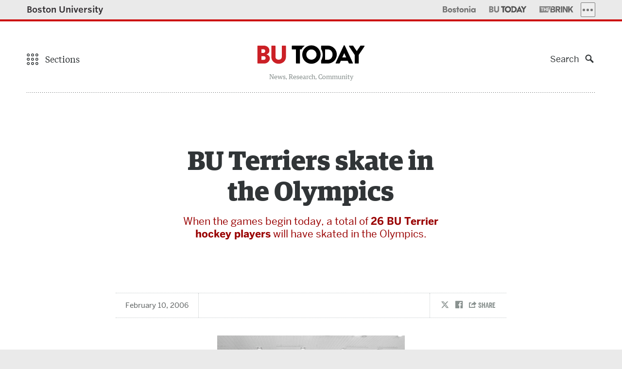

--- FILE ---
content_type: text/html; charset=utf-8
request_url: https://www.google.com/recaptcha/api2/anchor?ar=1&k=6LeGxkEjAAAAAK4nzHZn3a_6jB2ELSN935WrVBfC&co=aHR0cHM6Ly93d3cuYnUuZWR1OjQ0Mw..&hl=en&type=image&v=N67nZn4AqZkNcbeMu4prBgzg&theme=light&size=normal&anchor-ms=20000&execute-ms=30000&cb=4v2pasujm2er
body_size: 49576
content:
<!DOCTYPE HTML><html dir="ltr" lang="en"><head><meta http-equiv="Content-Type" content="text/html; charset=UTF-8">
<meta http-equiv="X-UA-Compatible" content="IE=edge">
<title>reCAPTCHA</title>
<style type="text/css">
/* cyrillic-ext */
@font-face {
  font-family: 'Roboto';
  font-style: normal;
  font-weight: 400;
  font-stretch: 100%;
  src: url(//fonts.gstatic.com/s/roboto/v48/KFO7CnqEu92Fr1ME7kSn66aGLdTylUAMa3GUBHMdazTgWw.woff2) format('woff2');
  unicode-range: U+0460-052F, U+1C80-1C8A, U+20B4, U+2DE0-2DFF, U+A640-A69F, U+FE2E-FE2F;
}
/* cyrillic */
@font-face {
  font-family: 'Roboto';
  font-style: normal;
  font-weight: 400;
  font-stretch: 100%;
  src: url(//fonts.gstatic.com/s/roboto/v48/KFO7CnqEu92Fr1ME7kSn66aGLdTylUAMa3iUBHMdazTgWw.woff2) format('woff2');
  unicode-range: U+0301, U+0400-045F, U+0490-0491, U+04B0-04B1, U+2116;
}
/* greek-ext */
@font-face {
  font-family: 'Roboto';
  font-style: normal;
  font-weight: 400;
  font-stretch: 100%;
  src: url(//fonts.gstatic.com/s/roboto/v48/KFO7CnqEu92Fr1ME7kSn66aGLdTylUAMa3CUBHMdazTgWw.woff2) format('woff2');
  unicode-range: U+1F00-1FFF;
}
/* greek */
@font-face {
  font-family: 'Roboto';
  font-style: normal;
  font-weight: 400;
  font-stretch: 100%;
  src: url(//fonts.gstatic.com/s/roboto/v48/KFO7CnqEu92Fr1ME7kSn66aGLdTylUAMa3-UBHMdazTgWw.woff2) format('woff2');
  unicode-range: U+0370-0377, U+037A-037F, U+0384-038A, U+038C, U+038E-03A1, U+03A3-03FF;
}
/* math */
@font-face {
  font-family: 'Roboto';
  font-style: normal;
  font-weight: 400;
  font-stretch: 100%;
  src: url(//fonts.gstatic.com/s/roboto/v48/KFO7CnqEu92Fr1ME7kSn66aGLdTylUAMawCUBHMdazTgWw.woff2) format('woff2');
  unicode-range: U+0302-0303, U+0305, U+0307-0308, U+0310, U+0312, U+0315, U+031A, U+0326-0327, U+032C, U+032F-0330, U+0332-0333, U+0338, U+033A, U+0346, U+034D, U+0391-03A1, U+03A3-03A9, U+03B1-03C9, U+03D1, U+03D5-03D6, U+03F0-03F1, U+03F4-03F5, U+2016-2017, U+2034-2038, U+203C, U+2040, U+2043, U+2047, U+2050, U+2057, U+205F, U+2070-2071, U+2074-208E, U+2090-209C, U+20D0-20DC, U+20E1, U+20E5-20EF, U+2100-2112, U+2114-2115, U+2117-2121, U+2123-214F, U+2190, U+2192, U+2194-21AE, U+21B0-21E5, U+21F1-21F2, U+21F4-2211, U+2213-2214, U+2216-22FF, U+2308-230B, U+2310, U+2319, U+231C-2321, U+2336-237A, U+237C, U+2395, U+239B-23B7, U+23D0, U+23DC-23E1, U+2474-2475, U+25AF, U+25B3, U+25B7, U+25BD, U+25C1, U+25CA, U+25CC, U+25FB, U+266D-266F, U+27C0-27FF, U+2900-2AFF, U+2B0E-2B11, U+2B30-2B4C, U+2BFE, U+3030, U+FF5B, U+FF5D, U+1D400-1D7FF, U+1EE00-1EEFF;
}
/* symbols */
@font-face {
  font-family: 'Roboto';
  font-style: normal;
  font-weight: 400;
  font-stretch: 100%;
  src: url(//fonts.gstatic.com/s/roboto/v48/KFO7CnqEu92Fr1ME7kSn66aGLdTylUAMaxKUBHMdazTgWw.woff2) format('woff2');
  unicode-range: U+0001-000C, U+000E-001F, U+007F-009F, U+20DD-20E0, U+20E2-20E4, U+2150-218F, U+2190, U+2192, U+2194-2199, U+21AF, U+21E6-21F0, U+21F3, U+2218-2219, U+2299, U+22C4-22C6, U+2300-243F, U+2440-244A, U+2460-24FF, U+25A0-27BF, U+2800-28FF, U+2921-2922, U+2981, U+29BF, U+29EB, U+2B00-2BFF, U+4DC0-4DFF, U+FFF9-FFFB, U+10140-1018E, U+10190-1019C, U+101A0, U+101D0-101FD, U+102E0-102FB, U+10E60-10E7E, U+1D2C0-1D2D3, U+1D2E0-1D37F, U+1F000-1F0FF, U+1F100-1F1AD, U+1F1E6-1F1FF, U+1F30D-1F30F, U+1F315, U+1F31C, U+1F31E, U+1F320-1F32C, U+1F336, U+1F378, U+1F37D, U+1F382, U+1F393-1F39F, U+1F3A7-1F3A8, U+1F3AC-1F3AF, U+1F3C2, U+1F3C4-1F3C6, U+1F3CA-1F3CE, U+1F3D4-1F3E0, U+1F3ED, U+1F3F1-1F3F3, U+1F3F5-1F3F7, U+1F408, U+1F415, U+1F41F, U+1F426, U+1F43F, U+1F441-1F442, U+1F444, U+1F446-1F449, U+1F44C-1F44E, U+1F453, U+1F46A, U+1F47D, U+1F4A3, U+1F4B0, U+1F4B3, U+1F4B9, U+1F4BB, U+1F4BF, U+1F4C8-1F4CB, U+1F4D6, U+1F4DA, U+1F4DF, U+1F4E3-1F4E6, U+1F4EA-1F4ED, U+1F4F7, U+1F4F9-1F4FB, U+1F4FD-1F4FE, U+1F503, U+1F507-1F50B, U+1F50D, U+1F512-1F513, U+1F53E-1F54A, U+1F54F-1F5FA, U+1F610, U+1F650-1F67F, U+1F687, U+1F68D, U+1F691, U+1F694, U+1F698, U+1F6AD, U+1F6B2, U+1F6B9-1F6BA, U+1F6BC, U+1F6C6-1F6CF, U+1F6D3-1F6D7, U+1F6E0-1F6EA, U+1F6F0-1F6F3, U+1F6F7-1F6FC, U+1F700-1F7FF, U+1F800-1F80B, U+1F810-1F847, U+1F850-1F859, U+1F860-1F887, U+1F890-1F8AD, U+1F8B0-1F8BB, U+1F8C0-1F8C1, U+1F900-1F90B, U+1F93B, U+1F946, U+1F984, U+1F996, U+1F9E9, U+1FA00-1FA6F, U+1FA70-1FA7C, U+1FA80-1FA89, U+1FA8F-1FAC6, U+1FACE-1FADC, U+1FADF-1FAE9, U+1FAF0-1FAF8, U+1FB00-1FBFF;
}
/* vietnamese */
@font-face {
  font-family: 'Roboto';
  font-style: normal;
  font-weight: 400;
  font-stretch: 100%;
  src: url(//fonts.gstatic.com/s/roboto/v48/KFO7CnqEu92Fr1ME7kSn66aGLdTylUAMa3OUBHMdazTgWw.woff2) format('woff2');
  unicode-range: U+0102-0103, U+0110-0111, U+0128-0129, U+0168-0169, U+01A0-01A1, U+01AF-01B0, U+0300-0301, U+0303-0304, U+0308-0309, U+0323, U+0329, U+1EA0-1EF9, U+20AB;
}
/* latin-ext */
@font-face {
  font-family: 'Roboto';
  font-style: normal;
  font-weight: 400;
  font-stretch: 100%;
  src: url(//fonts.gstatic.com/s/roboto/v48/KFO7CnqEu92Fr1ME7kSn66aGLdTylUAMa3KUBHMdazTgWw.woff2) format('woff2');
  unicode-range: U+0100-02BA, U+02BD-02C5, U+02C7-02CC, U+02CE-02D7, U+02DD-02FF, U+0304, U+0308, U+0329, U+1D00-1DBF, U+1E00-1E9F, U+1EF2-1EFF, U+2020, U+20A0-20AB, U+20AD-20C0, U+2113, U+2C60-2C7F, U+A720-A7FF;
}
/* latin */
@font-face {
  font-family: 'Roboto';
  font-style: normal;
  font-weight: 400;
  font-stretch: 100%;
  src: url(//fonts.gstatic.com/s/roboto/v48/KFO7CnqEu92Fr1ME7kSn66aGLdTylUAMa3yUBHMdazQ.woff2) format('woff2');
  unicode-range: U+0000-00FF, U+0131, U+0152-0153, U+02BB-02BC, U+02C6, U+02DA, U+02DC, U+0304, U+0308, U+0329, U+2000-206F, U+20AC, U+2122, U+2191, U+2193, U+2212, U+2215, U+FEFF, U+FFFD;
}
/* cyrillic-ext */
@font-face {
  font-family: 'Roboto';
  font-style: normal;
  font-weight: 500;
  font-stretch: 100%;
  src: url(//fonts.gstatic.com/s/roboto/v48/KFO7CnqEu92Fr1ME7kSn66aGLdTylUAMa3GUBHMdazTgWw.woff2) format('woff2');
  unicode-range: U+0460-052F, U+1C80-1C8A, U+20B4, U+2DE0-2DFF, U+A640-A69F, U+FE2E-FE2F;
}
/* cyrillic */
@font-face {
  font-family: 'Roboto';
  font-style: normal;
  font-weight: 500;
  font-stretch: 100%;
  src: url(//fonts.gstatic.com/s/roboto/v48/KFO7CnqEu92Fr1ME7kSn66aGLdTylUAMa3iUBHMdazTgWw.woff2) format('woff2');
  unicode-range: U+0301, U+0400-045F, U+0490-0491, U+04B0-04B1, U+2116;
}
/* greek-ext */
@font-face {
  font-family: 'Roboto';
  font-style: normal;
  font-weight: 500;
  font-stretch: 100%;
  src: url(//fonts.gstatic.com/s/roboto/v48/KFO7CnqEu92Fr1ME7kSn66aGLdTylUAMa3CUBHMdazTgWw.woff2) format('woff2');
  unicode-range: U+1F00-1FFF;
}
/* greek */
@font-face {
  font-family: 'Roboto';
  font-style: normal;
  font-weight: 500;
  font-stretch: 100%;
  src: url(//fonts.gstatic.com/s/roboto/v48/KFO7CnqEu92Fr1ME7kSn66aGLdTylUAMa3-UBHMdazTgWw.woff2) format('woff2');
  unicode-range: U+0370-0377, U+037A-037F, U+0384-038A, U+038C, U+038E-03A1, U+03A3-03FF;
}
/* math */
@font-face {
  font-family: 'Roboto';
  font-style: normal;
  font-weight: 500;
  font-stretch: 100%;
  src: url(//fonts.gstatic.com/s/roboto/v48/KFO7CnqEu92Fr1ME7kSn66aGLdTylUAMawCUBHMdazTgWw.woff2) format('woff2');
  unicode-range: U+0302-0303, U+0305, U+0307-0308, U+0310, U+0312, U+0315, U+031A, U+0326-0327, U+032C, U+032F-0330, U+0332-0333, U+0338, U+033A, U+0346, U+034D, U+0391-03A1, U+03A3-03A9, U+03B1-03C9, U+03D1, U+03D5-03D6, U+03F0-03F1, U+03F4-03F5, U+2016-2017, U+2034-2038, U+203C, U+2040, U+2043, U+2047, U+2050, U+2057, U+205F, U+2070-2071, U+2074-208E, U+2090-209C, U+20D0-20DC, U+20E1, U+20E5-20EF, U+2100-2112, U+2114-2115, U+2117-2121, U+2123-214F, U+2190, U+2192, U+2194-21AE, U+21B0-21E5, U+21F1-21F2, U+21F4-2211, U+2213-2214, U+2216-22FF, U+2308-230B, U+2310, U+2319, U+231C-2321, U+2336-237A, U+237C, U+2395, U+239B-23B7, U+23D0, U+23DC-23E1, U+2474-2475, U+25AF, U+25B3, U+25B7, U+25BD, U+25C1, U+25CA, U+25CC, U+25FB, U+266D-266F, U+27C0-27FF, U+2900-2AFF, U+2B0E-2B11, U+2B30-2B4C, U+2BFE, U+3030, U+FF5B, U+FF5D, U+1D400-1D7FF, U+1EE00-1EEFF;
}
/* symbols */
@font-face {
  font-family: 'Roboto';
  font-style: normal;
  font-weight: 500;
  font-stretch: 100%;
  src: url(//fonts.gstatic.com/s/roboto/v48/KFO7CnqEu92Fr1ME7kSn66aGLdTylUAMaxKUBHMdazTgWw.woff2) format('woff2');
  unicode-range: U+0001-000C, U+000E-001F, U+007F-009F, U+20DD-20E0, U+20E2-20E4, U+2150-218F, U+2190, U+2192, U+2194-2199, U+21AF, U+21E6-21F0, U+21F3, U+2218-2219, U+2299, U+22C4-22C6, U+2300-243F, U+2440-244A, U+2460-24FF, U+25A0-27BF, U+2800-28FF, U+2921-2922, U+2981, U+29BF, U+29EB, U+2B00-2BFF, U+4DC0-4DFF, U+FFF9-FFFB, U+10140-1018E, U+10190-1019C, U+101A0, U+101D0-101FD, U+102E0-102FB, U+10E60-10E7E, U+1D2C0-1D2D3, U+1D2E0-1D37F, U+1F000-1F0FF, U+1F100-1F1AD, U+1F1E6-1F1FF, U+1F30D-1F30F, U+1F315, U+1F31C, U+1F31E, U+1F320-1F32C, U+1F336, U+1F378, U+1F37D, U+1F382, U+1F393-1F39F, U+1F3A7-1F3A8, U+1F3AC-1F3AF, U+1F3C2, U+1F3C4-1F3C6, U+1F3CA-1F3CE, U+1F3D4-1F3E0, U+1F3ED, U+1F3F1-1F3F3, U+1F3F5-1F3F7, U+1F408, U+1F415, U+1F41F, U+1F426, U+1F43F, U+1F441-1F442, U+1F444, U+1F446-1F449, U+1F44C-1F44E, U+1F453, U+1F46A, U+1F47D, U+1F4A3, U+1F4B0, U+1F4B3, U+1F4B9, U+1F4BB, U+1F4BF, U+1F4C8-1F4CB, U+1F4D6, U+1F4DA, U+1F4DF, U+1F4E3-1F4E6, U+1F4EA-1F4ED, U+1F4F7, U+1F4F9-1F4FB, U+1F4FD-1F4FE, U+1F503, U+1F507-1F50B, U+1F50D, U+1F512-1F513, U+1F53E-1F54A, U+1F54F-1F5FA, U+1F610, U+1F650-1F67F, U+1F687, U+1F68D, U+1F691, U+1F694, U+1F698, U+1F6AD, U+1F6B2, U+1F6B9-1F6BA, U+1F6BC, U+1F6C6-1F6CF, U+1F6D3-1F6D7, U+1F6E0-1F6EA, U+1F6F0-1F6F3, U+1F6F7-1F6FC, U+1F700-1F7FF, U+1F800-1F80B, U+1F810-1F847, U+1F850-1F859, U+1F860-1F887, U+1F890-1F8AD, U+1F8B0-1F8BB, U+1F8C0-1F8C1, U+1F900-1F90B, U+1F93B, U+1F946, U+1F984, U+1F996, U+1F9E9, U+1FA00-1FA6F, U+1FA70-1FA7C, U+1FA80-1FA89, U+1FA8F-1FAC6, U+1FACE-1FADC, U+1FADF-1FAE9, U+1FAF0-1FAF8, U+1FB00-1FBFF;
}
/* vietnamese */
@font-face {
  font-family: 'Roboto';
  font-style: normal;
  font-weight: 500;
  font-stretch: 100%;
  src: url(//fonts.gstatic.com/s/roboto/v48/KFO7CnqEu92Fr1ME7kSn66aGLdTylUAMa3OUBHMdazTgWw.woff2) format('woff2');
  unicode-range: U+0102-0103, U+0110-0111, U+0128-0129, U+0168-0169, U+01A0-01A1, U+01AF-01B0, U+0300-0301, U+0303-0304, U+0308-0309, U+0323, U+0329, U+1EA0-1EF9, U+20AB;
}
/* latin-ext */
@font-face {
  font-family: 'Roboto';
  font-style: normal;
  font-weight: 500;
  font-stretch: 100%;
  src: url(//fonts.gstatic.com/s/roboto/v48/KFO7CnqEu92Fr1ME7kSn66aGLdTylUAMa3KUBHMdazTgWw.woff2) format('woff2');
  unicode-range: U+0100-02BA, U+02BD-02C5, U+02C7-02CC, U+02CE-02D7, U+02DD-02FF, U+0304, U+0308, U+0329, U+1D00-1DBF, U+1E00-1E9F, U+1EF2-1EFF, U+2020, U+20A0-20AB, U+20AD-20C0, U+2113, U+2C60-2C7F, U+A720-A7FF;
}
/* latin */
@font-face {
  font-family: 'Roboto';
  font-style: normal;
  font-weight: 500;
  font-stretch: 100%;
  src: url(//fonts.gstatic.com/s/roboto/v48/KFO7CnqEu92Fr1ME7kSn66aGLdTylUAMa3yUBHMdazQ.woff2) format('woff2');
  unicode-range: U+0000-00FF, U+0131, U+0152-0153, U+02BB-02BC, U+02C6, U+02DA, U+02DC, U+0304, U+0308, U+0329, U+2000-206F, U+20AC, U+2122, U+2191, U+2193, U+2212, U+2215, U+FEFF, U+FFFD;
}
/* cyrillic-ext */
@font-face {
  font-family: 'Roboto';
  font-style: normal;
  font-weight: 900;
  font-stretch: 100%;
  src: url(//fonts.gstatic.com/s/roboto/v48/KFO7CnqEu92Fr1ME7kSn66aGLdTylUAMa3GUBHMdazTgWw.woff2) format('woff2');
  unicode-range: U+0460-052F, U+1C80-1C8A, U+20B4, U+2DE0-2DFF, U+A640-A69F, U+FE2E-FE2F;
}
/* cyrillic */
@font-face {
  font-family: 'Roboto';
  font-style: normal;
  font-weight: 900;
  font-stretch: 100%;
  src: url(//fonts.gstatic.com/s/roboto/v48/KFO7CnqEu92Fr1ME7kSn66aGLdTylUAMa3iUBHMdazTgWw.woff2) format('woff2');
  unicode-range: U+0301, U+0400-045F, U+0490-0491, U+04B0-04B1, U+2116;
}
/* greek-ext */
@font-face {
  font-family: 'Roboto';
  font-style: normal;
  font-weight: 900;
  font-stretch: 100%;
  src: url(//fonts.gstatic.com/s/roboto/v48/KFO7CnqEu92Fr1ME7kSn66aGLdTylUAMa3CUBHMdazTgWw.woff2) format('woff2');
  unicode-range: U+1F00-1FFF;
}
/* greek */
@font-face {
  font-family: 'Roboto';
  font-style: normal;
  font-weight: 900;
  font-stretch: 100%;
  src: url(//fonts.gstatic.com/s/roboto/v48/KFO7CnqEu92Fr1ME7kSn66aGLdTylUAMa3-UBHMdazTgWw.woff2) format('woff2');
  unicode-range: U+0370-0377, U+037A-037F, U+0384-038A, U+038C, U+038E-03A1, U+03A3-03FF;
}
/* math */
@font-face {
  font-family: 'Roboto';
  font-style: normal;
  font-weight: 900;
  font-stretch: 100%;
  src: url(//fonts.gstatic.com/s/roboto/v48/KFO7CnqEu92Fr1ME7kSn66aGLdTylUAMawCUBHMdazTgWw.woff2) format('woff2');
  unicode-range: U+0302-0303, U+0305, U+0307-0308, U+0310, U+0312, U+0315, U+031A, U+0326-0327, U+032C, U+032F-0330, U+0332-0333, U+0338, U+033A, U+0346, U+034D, U+0391-03A1, U+03A3-03A9, U+03B1-03C9, U+03D1, U+03D5-03D6, U+03F0-03F1, U+03F4-03F5, U+2016-2017, U+2034-2038, U+203C, U+2040, U+2043, U+2047, U+2050, U+2057, U+205F, U+2070-2071, U+2074-208E, U+2090-209C, U+20D0-20DC, U+20E1, U+20E5-20EF, U+2100-2112, U+2114-2115, U+2117-2121, U+2123-214F, U+2190, U+2192, U+2194-21AE, U+21B0-21E5, U+21F1-21F2, U+21F4-2211, U+2213-2214, U+2216-22FF, U+2308-230B, U+2310, U+2319, U+231C-2321, U+2336-237A, U+237C, U+2395, U+239B-23B7, U+23D0, U+23DC-23E1, U+2474-2475, U+25AF, U+25B3, U+25B7, U+25BD, U+25C1, U+25CA, U+25CC, U+25FB, U+266D-266F, U+27C0-27FF, U+2900-2AFF, U+2B0E-2B11, U+2B30-2B4C, U+2BFE, U+3030, U+FF5B, U+FF5D, U+1D400-1D7FF, U+1EE00-1EEFF;
}
/* symbols */
@font-face {
  font-family: 'Roboto';
  font-style: normal;
  font-weight: 900;
  font-stretch: 100%;
  src: url(//fonts.gstatic.com/s/roboto/v48/KFO7CnqEu92Fr1ME7kSn66aGLdTylUAMaxKUBHMdazTgWw.woff2) format('woff2');
  unicode-range: U+0001-000C, U+000E-001F, U+007F-009F, U+20DD-20E0, U+20E2-20E4, U+2150-218F, U+2190, U+2192, U+2194-2199, U+21AF, U+21E6-21F0, U+21F3, U+2218-2219, U+2299, U+22C4-22C6, U+2300-243F, U+2440-244A, U+2460-24FF, U+25A0-27BF, U+2800-28FF, U+2921-2922, U+2981, U+29BF, U+29EB, U+2B00-2BFF, U+4DC0-4DFF, U+FFF9-FFFB, U+10140-1018E, U+10190-1019C, U+101A0, U+101D0-101FD, U+102E0-102FB, U+10E60-10E7E, U+1D2C0-1D2D3, U+1D2E0-1D37F, U+1F000-1F0FF, U+1F100-1F1AD, U+1F1E6-1F1FF, U+1F30D-1F30F, U+1F315, U+1F31C, U+1F31E, U+1F320-1F32C, U+1F336, U+1F378, U+1F37D, U+1F382, U+1F393-1F39F, U+1F3A7-1F3A8, U+1F3AC-1F3AF, U+1F3C2, U+1F3C4-1F3C6, U+1F3CA-1F3CE, U+1F3D4-1F3E0, U+1F3ED, U+1F3F1-1F3F3, U+1F3F5-1F3F7, U+1F408, U+1F415, U+1F41F, U+1F426, U+1F43F, U+1F441-1F442, U+1F444, U+1F446-1F449, U+1F44C-1F44E, U+1F453, U+1F46A, U+1F47D, U+1F4A3, U+1F4B0, U+1F4B3, U+1F4B9, U+1F4BB, U+1F4BF, U+1F4C8-1F4CB, U+1F4D6, U+1F4DA, U+1F4DF, U+1F4E3-1F4E6, U+1F4EA-1F4ED, U+1F4F7, U+1F4F9-1F4FB, U+1F4FD-1F4FE, U+1F503, U+1F507-1F50B, U+1F50D, U+1F512-1F513, U+1F53E-1F54A, U+1F54F-1F5FA, U+1F610, U+1F650-1F67F, U+1F687, U+1F68D, U+1F691, U+1F694, U+1F698, U+1F6AD, U+1F6B2, U+1F6B9-1F6BA, U+1F6BC, U+1F6C6-1F6CF, U+1F6D3-1F6D7, U+1F6E0-1F6EA, U+1F6F0-1F6F3, U+1F6F7-1F6FC, U+1F700-1F7FF, U+1F800-1F80B, U+1F810-1F847, U+1F850-1F859, U+1F860-1F887, U+1F890-1F8AD, U+1F8B0-1F8BB, U+1F8C0-1F8C1, U+1F900-1F90B, U+1F93B, U+1F946, U+1F984, U+1F996, U+1F9E9, U+1FA00-1FA6F, U+1FA70-1FA7C, U+1FA80-1FA89, U+1FA8F-1FAC6, U+1FACE-1FADC, U+1FADF-1FAE9, U+1FAF0-1FAF8, U+1FB00-1FBFF;
}
/* vietnamese */
@font-face {
  font-family: 'Roboto';
  font-style: normal;
  font-weight: 900;
  font-stretch: 100%;
  src: url(//fonts.gstatic.com/s/roboto/v48/KFO7CnqEu92Fr1ME7kSn66aGLdTylUAMa3OUBHMdazTgWw.woff2) format('woff2');
  unicode-range: U+0102-0103, U+0110-0111, U+0128-0129, U+0168-0169, U+01A0-01A1, U+01AF-01B0, U+0300-0301, U+0303-0304, U+0308-0309, U+0323, U+0329, U+1EA0-1EF9, U+20AB;
}
/* latin-ext */
@font-face {
  font-family: 'Roboto';
  font-style: normal;
  font-weight: 900;
  font-stretch: 100%;
  src: url(//fonts.gstatic.com/s/roboto/v48/KFO7CnqEu92Fr1ME7kSn66aGLdTylUAMa3KUBHMdazTgWw.woff2) format('woff2');
  unicode-range: U+0100-02BA, U+02BD-02C5, U+02C7-02CC, U+02CE-02D7, U+02DD-02FF, U+0304, U+0308, U+0329, U+1D00-1DBF, U+1E00-1E9F, U+1EF2-1EFF, U+2020, U+20A0-20AB, U+20AD-20C0, U+2113, U+2C60-2C7F, U+A720-A7FF;
}
/* latin */
@font-face {
  font-family: 'Roboto';
  font-style: normal;
  font-weight: 900;
  font-stretch: 100%;
  src: url(//fonts.gstatic.com/s/roboto/v48/KFO7CnqEu92Fr1ME7kSn66aGLdTylUAMa3yUBHMdazQ.woff2) format('woff2');
  unicode-range: U+0000-00FF, U+0131, U+0152-0153, U+02BB-02BC, U+02C6, U+02DA, U+02DC, U+0304, U+0308, U+0329, U+2000-206F, U+20AC, U+2122, U+2191, U+2193, U+2212, U+2215, U+FEFF, U+FFFD;
}

</style>
<link rel="stylesheet" type="text/css" href="https://www.gstatic.com/recaptcha/releases/N67nZn4AqZkNcbeMu4prBgzg/styles__ltr.css">
<script nonce="GWIhYj99U_744vf9oV0G1Q" type="text/javascript">window['__recaptcha_api'] = 'https://www.google.com/recaptcha/api2/';</script>
<script type="text/javascript" src="https://www.gstatic.com/recaptcha/releases/N67nZn4AqZkNcbeMu4prBgzg/recaptcha__en.js" nonce="GWIhYj99U_744vf9oV0G1Q">
      
    </script></head>
<body><div id="rc-anchor-alert" class="rc-anchor-alert"></div>
<input type="hidden" id="recaptcha-token" value="[base64]">
<script type="text/javascript" nonce="GWIhYj99U_744vf9oV0G1Q">
      recaptcha.anchor.Main.init("[\x22ainput\x22,[\x22bgdata\x22,\x22\x22,\[base64]/[base64]/[base64]/[base64]/[base64]/[base64]/[base64]/[base64]/bmV3IFlbcV0oQVswXSk6aD09Mj9uZXcgWVtxXShBWzBdLEFbMV0pOmg9PTM/bmV3IFlbcV0oQVswXSxBWzFdLEFbMl0pOmg9PTQ/[base64]/aXcoSS5ILEkpOngoOCx0cnVlLEkpfSxFMj12LnJlcXVlc3RJZGxlQ2FsbGJhY2s/[base64]/[base64]/[base64]/[base64]\\u003d\x22,\[base64]\\u003d\\u003d\x22,\x22IEnCpcO1ZwzDuTxUwqzCnsKBw7IMw6bDicK8eMOnYHzDjXXCnMOvw4/[base64]/[base64]/[base64]/Cr2QyazhGDxfDmcOqw6jDh8KWw5BKbMOYb3F9wp7DnBFww6TDr8K7GQvDusKqwoIWCkPCpStVw6gmwqPCmEo+QcOnfkxVw6QcBMKJwpUYwo14W8OAf8OOw75nAwPDpEPCucK2OcKYGMKBMsKFw5vCsMKowoAww6HDs14Hw5DDpgvCuUx3w7EfHsK/Hi/[base64]/CrcKBAEfDhsK+w5XDhcOcwp7CscKNwrFywpd8w6nDuHxUwrvDm1w5w7zDicKuwpNjw5nCgRMZwqrCm1vCmsKUwoA0w4gYV8OLEzNuwpDDvw3Crk/DoUHDsWHCpcKfIFZYwrcKw6TClwXCmsONw68SwpxMIMO/wp3DtMKiwrfCrww6wpvDpMOFEh4VwrrCsDhcYEpvw5bCrHYLHmfCvTjCklPCk8O8wqfDh0PDsXPDrsKaOll0woHDpcKfwrDDpsOPBMK/wr8pRBjDiSE6wo3DqggFfcKqYMKEfgLCvcOSCMOdcsKmwqh6w7rCh0LCosKpX8KWcsOlwqQPBsOKw6hxwrzDh8OoXWM8QcK9w449fMKkaWHDkcOLwoBlVcOxw7/CrjXChCVhwp4EwqdFRcKwaMOVNS7Do3JJW8KHwqfDt8Kxw6PDgsK0w5vCkAnDsk3CjsKUwp7Cs8KkwqjCvAbDlcK/JcOfVkbDvMOcwpbDmMO7w5zCusOewpYnVMKswp0iRjlswpwZwpQ1PcK6wqfDnGnDqsKRw5bCusOFEXpmwrRDwrHCtcKPwqRvIcKIK2jDmcOnwpDCgcOpwrfCpCDDsC3CvMOww6LDiMOywqgUwqFCEsO5wqEjwrQDW8OTwrY6T8KXw7ZEU8KCwpBWw7lcw7nCpDLCpT/ClVPCm8OZK8KUwpZewpnDssO5FMOcJyZWIMKfcztbXcK9MMK6WcOxOcOHwpHDk0rDrsK+w6zCsBrDkHR3XAXCpBMKw6low6ATwpLCjy/DthzDtsKnJ8Olwpx4wpbDhsOqw7bDiVxoVsKpMcKNw7jCksOuJBI4PkDCqzQ4wqXDjFFkwq/[base64]/[base64]/[base64]/DhBIALlfCoAdlwr9bwqBGF8OjTcO0wpfDjcOZScKbw60VKQQ2T8KqwpHDq8OCwqhnw4kJw6/DgsKCbcOfwrAkYcK3wqQsw5PCqsOww4JqOsK2E8O/Z8Oaw5R3w6RIw7p/[base64]/Cv8O+woRwwqnDjcOCPAoFWQJKDcO7w7XDtEA1w4UTAXrDrMOpaMOTDcOhQyl2wpvDsT9DwqrCqRXDg8Omw68VXsOgwq5XYMK/R8K9w6olw6DClcKndBnCtMKBw5vCk8OywrPCvMKKcxY3w55/clvDsMKWwrnChsOLw6rCjsOzwpXCuXLDnUptwpzDtMK+MzFYbgzDjj59wr7CpMKWwojCr0nDoMKQwopswpPCk8Kpw7kUYcO+wrzDuDrDtgrDoGJWSDrCuGsxUSk1wrxrQMOYVD5aYQrDmMOkw4pyw6JCw7PDoAXDrXXDrMK+w6TCjsKVwo4lIMO8UcO/CVZ5NcK8w77CnQFkC1HDu8KKUXLCqcKtwotzw5DCkg/CrWzCnknDiF/CucOFFMKlU8OfOcOYKMKJEF8hw4svwp1QGcKzEMO6AH86wpTDtsOBwoXDuEo3w79Bw5TDpsKuwqgDFsOsw4/[base64]/CmMOIFMOJw5HDjcOxwrIuQA3CusKlw5jCisOad0bDtMOWwpvDkMK9IA7DuD8DwqlLD8KhwrjDhwcfw6YiUMOhf2E/RXZ/[base64]/DtBJFZsK7wrRswpPDuMO/w6PDuVUMw4nCi8Kcwodow75yEcOgw5fCi8KaOMOfPsO2wqXChcKWw49Fw5bCscK6w4xUUcKxacOjCcOLw7DCn2zCtMO9CXPDvn/CtnoRwrvCjsKIK8Ogwq0TwqouMHJJwpQXKcKew45XHUI0wpMIwoXDiUrCt8K1C0Qyw5nCrxJKCMO2wrzCq8OSw6fCsVTDtMOCSW10w6rDm2InYcKpw5tYw5bCpsOIwr8/wpRVwqHDsm8WYmjCkcK3AlVMw6fCtcOtEgpZw63CtGDCgCg4HijCt3wEMTrCo0vCtmRjNm7DjcOpw4jCmzzCgEkfH8Oew7MrD8OGwqcWw4HCg8OaL1JGwp7CtRzCozrDkULCqSkSVsO7DsODwpUew6bDjU19woTCiMOTwoXCuCPCvhd3AQ/ChMOaw5scMWFwCsKhw4zCuibDhhx5eRvDlMKpw5rDjsO/H8OUw6XCswwrw5BqU1EHH3LDqsOoU8Kcwr1/w7rDmVTCgmbDihtdUcK+GlUEcgN3c8KVdsOew77Cg3jCj8KQw7QcwoDCmDrCjcOdRcO0XsOXFnEfaHYWwqNrQm3Dt8KqTnZvwpfDh30cZMOjWRLDk0nDq0EVCMOVHQfDmsOwwrjCkikRwojCnxFxPMO/NVw5Rl/[base64]/w6rCmMKJw61AwpHCrcOQUcOsMsO3w5ZRwrRtwo47UErDuMOXccO9w5QOw4N3wqI+DQlOw5Ziw4N3EcKXLltdw7LDm8OKw67Do8KRcQDCpAnDtiDDu3PDo8KXfMO0Nw3DmcOuWMKCw6xeTSTDn3LDqh/CsQg/[base64]/RcObA8OJwoUjwpYEw4R3Z8O3QgVtFwgbw5vDrGrDn8OgFy0/[base64]/[base64]/DiVPDv0VKw6HDnwXChVTClhcNwpjCtcKaw7pFWS3DjwzChMOmw6Ulw7PDncKTwpXDnWzCvcOTwpzDlsK1wq8NUzzDti3DjDxbIFLDmx8Gw5MAwpbCj3DCmhnCq8KowoDDuBIcwpTCvsKQwrg/SsOrwo5xMArDvG0uZ8K9w44Ww6PCjsOgwqPDgsOGYinDo8Kbwo7CrVHDiMKyIsKJw6DCusKcw43ClxEIG8KtYGgpw51ewrMpwrc5wqkdw7HDtR0VVMOGw7F0w6INdkxWwovCuwzDmcKYw63CmxjDtcKuw6PDucOgXnpKOFdobEoZKcOSw5LDmsKAw5NqLAU/GMKPwqg/a0vDuVxKfV3DgydVOWAtwonDkcKaDzIqwrZpw4ciwrPDkEHDpcO8FWLDnMO3w7hnwqtFwoE5w63CvAJGFcKaZ8KCwolRw78mGMO1R3czL1HDiSXDjMOWw6HCunpVw4jDqSPDncKDVHbCicOhGcKjw7YaU2/CoCUUfkLCr8KLbcOJwp4/wpt5BRJRw6nCk8KdBsKDwqcKw5TCoMKqccOnVSJzwoEiacK5wp/Chg/CnMOHb8OVdFfDuWAvLcOKwpggw4zDt8OcDXZyMWRrw6dlw7AGVcKqwoU7wqDDkAV/wq/CiE9IwqTCrChqacONw7bDk8Ktw4vDnAZiGWzCocO3Ui5TXsKRGwjCrS3CoMOsfFXCvQ4gekHDnzHDicOTwoDDgsKeJlbCunsPwqTDtXgQwrzCnMO4wp9Fw73CoyR0XDzDlsOUw5FLEcOaw7TDqGzDgsOMdBrCjWRuwq/CgsKHwr8BwrpBKcKDKWZJXMKiw7UXQsOlRMO7woLCg8Ouw7HDmj9ANsKDTcOjQxXCjzhNwqEnwqYcZMOhwoPDnybChkopUsOpYMO+wroZGTUHJCd3WMKGwrLDky/DnMKrw47CmyobfHEiRgsjw4oNw5/CnHR2wo/[base64]/wpZ2J2QpVcOdUwJGw4ELw7dqcsK8w59ZWFrCh8OGw7fDmcK2d8OWwqETAwnDkEzDgMO/FcOdwqHDuMO/w6DDpcOTwqXCuzFywow9JUTCkSMNJ03DrGfCqcKEw77CsF4Nwocrw78jwqQMRcKlaMOXOw3DjcK3w4tOMjtQSsO4NCILEMKewqBvUsO1K8O1VsK+UiHDsH1UF8Krw7JLwq3DhMKswo3DtcKgTXAuwosaD8OBwqrCqMKJM8KBXcKDw6Bdw69zwq/DggDCr8KoG0wIVkLCukfClioxWWF9XH/DnxTDpkrDnMObRDg4cMKAwovDnXrDviTDicKdwp7CvMO8wpJlw4t+XynDilrCrWPDmirDl1rCjcODA8OhX8KJw6fCt1QUbkXCn8O4wpVcw4t7dx/CmzxkXhAJw6k8PB1vwol9wqbDv8KKwqtAQMOWwr1DLx9hRlTCr8KZCMOVB8O4VD80wqgcB8OOcHdIw7tKw6YOwrfDuMOwwrlxdSvCoMOTw4zDiwMDCmkAMsKpY1rCo8KJwrtVIcKDZ3I/LMOXasKcwqsxCkIddsOaHWvDojrDm8Kfw5PClMKkY8OjwohTw7/DqsOLRznCvcKxKcOvZBUPdcOjKjLCpkc5wqrCvybDiiHCry/DhBDDiGQow7/DigrDnMOXKx0iccK3wpdGw7sBw6TDgAUww65gKMK4ajnCscKMF8O3Q3/ChzXDugcsJDURJMO/MsOKw7o1w6x7JcOJwrbDikUBFUrDk8Kkwo99DMOyBVrDisOkw4XDiMKuwosawr1tVlF/JGHCoRPCuk/DrnnCscKsY8OOf8OTIEjDrMOKfA3Dgk5NXAPDvsKUA8OTwrgNLHErTcOTT8KHwqQ4fsKpw7HDomQGMC/CsBd/wrgywozDkHPDuHwXw5pVwpXDikXCv8KwYcK8wozCsHV2wonDuHVgT8K5Lx0Ww70Lw79Mw51Bw6x2aMOqA8OsVcOQeMOBM8Ocw7DDl03CuQjCrcKHwpzDr8KJcHjClh8BwpTCmsOPwrnClcKdDRhywqZ6wq7Dozk/WMKYw7bCqREIwopUw4IccMOnwr7Dhk0QaGtPIMKHOMOGwrE2AcKleXfDkcOXDsORCMORwpsnZMOdS8Kzw6pIVRzCjTvDvUFiw5dAdFHDh8KXQMKHwqIZfcKEWMKWKFjCkcOtUsKPw5nChcKQZWNow6QKwq/DuWdiworDkSRewpDCh8OlI3xtIidZasO1CW3CgSVpUD58FzbDsQHCrsOlMXMhw6ZIMMOVP8KwYMO1w4hBwpHDu3tfIBXDpzhYUSBpw71RXTTCk8OlDHjCs3ZQwpYPNAglw5HDv8Oqw6LClcOYw59Cw4fCiyBlwrzDicOAw4HCv8OzZg1RPcOuZ3jDgsKLOMOvbS/CpiNtw7jCu8KMwp3DgcOPw6pTd8ObIjnDvcOgw6Eow6PCrRPDscOHZsODOcKcbMKPXU5Pw5JTWsKZLWzDjcODfzrCk1vDhS0TdMOQw65SwpJdwpxmw4hjwogww6F6KFwKwqt5w5dNaWDDtcK0DcKvUcKoY8KOaMO9bGjDtAwZw5RoVRnChsKzICJXQsOzWW/[base64]/w7UOwpkrFBTDrgctw7jCmFpWw70eFnzCnMK9w7TDp0TCqGM2a8OaTH/[base64]/Ch8KBw68Kwq1+NGZlY8K/wqdmw5MqwoRSWsKhwoh3wopENsOVF8Oow70+wpPCqGzDksKSw5LDsMOqLxc8f8OxQh/CiMKewo5HwoLCjMOiNsK6w5rCvsOXw6MJaMKVw4QMSTPDsRULYMKbw6PDu8Oxw4kZUn/DhAvDl8ObU3LDgDV4YsK3JmvDr8OCUcOkM8OewoRgZsOYw7HCpsOawp/DjyRjLBbDsy8Ow6wpw7QDQsKcwp/[base64]/Dq8O3A8Ouw4XDhHkhw6fDjcOgSFHCi8Kuw6TCl2kHKXhPw5t/IMKfUAfClizDqcKGBMOaBMOuwoTDlAHClcOaTsKUw4PDj8OFfcOnwo19wqnDhA8EL8Kkwq8WYyPDpk3CksKgwoDDq8Kmw5QtwqbDgldoOcKZw6VbwqI+w7wtw6/DvMK8N8KHwoXDscKOVmUWUgXDpRJoCMKVw7UAd3coZEbDtWnDncKRw6EJNMKew7Mxf8Oqw4HDvsKkW8KrwoZbwoVvwpXCgWTCohDDu8OHDcKHc8KLwqjDt25dbG8mwovCm8KBdMO4woQ5GcO3UAvCnsKhw6fCiETCu8Kqw4bCosOMFcOOUTlRUsK2GCIJwqxSw5/DjRVTwpZow7YTRj7DvMKuw6RFNMKBwo3DowBRacOKwrTDgWHCkDYuw5cYwr8eE8OUTGM3w53DqMOEDiN8w4A0w4XDhD1qw5bCuC44fhzCtS0WacK0w5/Ch3BrEMODVE4hScOhGy03w7bChsKXNz3DjcO4wo7DmQ4Twq3Dg8Ojw7ANw63DusOeM8OWEyJ2wrfCtT7DgHA3wq7CoQ5jwpbDpsK3dkxEGsOBDi5jel7Dn8KnX8Kkwr3Di8O7dWMEwoFhI8KAfcO8M8OlBsOILMOPwpHDlsOfA3jClA0/w4HCtcK7T8KJw50vw6/DosOjARhmSsOvw63CtsOfUCsAS8Orwq0gwrzDrVjCr8OIwo9hcsKnYcOCHcKJw7bCmsOAQC1yw6crwr8ZwrnDk3HCkMKETcOow4PCiXlYwrc8wpIzwpl3wpTDn3bDp1nChG5sw4rCo8Ouwr/[base64]/Dh1EWW2zCjwx9QHU0GHzDrCTDrwnCiSHCmsK7HcOvQMK1DMKtHMO8VlIjEAFfVsKZFXA+w63CjsOnQMKEwrhWw589w53DjMOJw51rwpTDsDjDgcOpbcKSw4VYPgRWDCPCk2kIPQ/[base64]/Ck8O2UcKEBcOpJH3Dr3c6w6Zyw7HCi8OXHcKBw4fDm0xJw6HCu8OqwrcSOSXCnMOpcMK1w7bCh3fCrh8SwpUxwrstw7x7KT3CoXsswrbCqsKUSMK+H2jCu8KAwoEzwrbDg3VHwpdaJgrCtG/[base64]/CrcKFbwHCl8KZwo3DgMOlN1UaP0AYwqhAwqoTwpRRw4pUCUXChEXDuAbCtDsFbsOTNQYzwpAlwpvDox/[base64]/G8KNw5FRwoh2GWfCvcOpw53DoMO/wo0yZDrDmD4qPcOJXsKzw7cGwrbCssO5DMOfw6/DiSPDvzHCjFvCpkTDgMKpEEHDrz9FGyPCv8OHwqDDlcK7woDCgsO7wq7DnAVteSELwqnCqBNIb1IEJn0KRcOwwo7CiBEswpfDujFlwrhHUMKPPMOrwrLCt8OXZATDicKRJHA/w4bDvMOnUX4bw6xcXcOpwovDv8OLwrYwwpNZwp7Cm8KxNMO5Oko0GMOGwpohwo3CmcKnTsOJwpbCsmzCscKoUMKAR8K0w5dTwovDjTw+w4/CjcOpw4/DlwLCisOBU8OpGW9aYCpRUjVbw6dOY8KTDMOgw6LCtsOhw5bCuHHDgMOuUWzCqFDDpcOZwpp6BBo/wq18woBzw5LCvsOyw6zDjsK/RsOlLlMhw7Qowphbwo0Sw7LDosO6cwrCrcKOYWbCqhfDrR/Dr8O/[base64]/Dmik8PMO8E8OGbcKQXmg6VD4HwqPDvVQMwoc9DMO9w63CscOow6lmw5x/woLCpcOlAMOcw6RFewDDh8OfDMOCwp8Kw7JHwpXDksOsw5olw4/DuMKMw4Y+w6LDj8KKwr3CtMKVw45bEX7DlcOlBcOnwpnDgVtzw7DDrFZww5Agw7gaaMKWw5Ycw65Sw7TCkB5vwqPCtcO4YFPCvBZRMR4sw5ZqKsOmcxEbw49sw7fDqsOFB8K9XcOjRS3DnsKTIxrDusK4Am0QP8OYw6vDuwPClm0qCsKvR2/CrsKdcBctZMO+w6bDssOHMVZEwp/[base64]/DisKEwoF/[base64]/Cng9TwqDDlg/CnXrDjGcFwoXCkMOHwpvDih0LHcO+wq98NihFw5hfw74WXMOxw61zw5AqDCsiwrVtRcK2w6DDsMOlwrgiBMOcw5bDjMO+wrZ+CAXCrsO4eMKDR2zDmiUWw7TCqCfCnlUBw4nCssOFEMKxLH7Ct8O2wrhBKsOPw6nCkg4vwqcBYsOSf8Olwq/DvcOJa8K3woBaIsO9FsO/Q3JewoDDjBvDjAXCrTPCnUXDqxN7VTcYYmUow7jDqsOOw65kD8KTPcKTw6jDpC/[base64]/CpcOBQAUNGW/Dn8OVw5hdPTxiw5w8wrjDoMKaKMONw6VtwpbDj2fDkcK4wrnDkcO+QsOlXcO9w4zDtMKkScK9ccKmwoHDqgXDi1HChXdTEgnDpsOpwrnDiD/Cr8ObwpNAw43CvVEcw7jDkQkzXMKDZFrDmWjDkWfDuhXCjsKow5EeTcKNRcOJC8K3F8KdwovClsKJw4Fsw65Xw7hQTl/DjlTDmMKqS8KBwpoSwqvCunLDhcO9X2c3PMKXPcKqejHCncKFLGdcKMO3w4NyHk/Cn2RVwppHfsKgGikhw4HDlwzDkcK/wrZ2TMOIwqvCj24xw4NWD8OkHQDDglzDt0UHSTXCt8O4w5PDvzxGR2kMI8KrwqMrwpNsw7XDsncbHwfCkjPDncK8ZRTDiMODwrZzw5Ylw4wSwqNbUsK5aWpHdsK9w7fCg0Q2w4nDlsOEwodvfcKnLsOmw5QvwpzDkxDCk8KdwoDCicOOwp4mw6/[base64]/LsO7w6csw45fwpp4LWrClsOwR1oKFcKZDlEmwr8ULF/Cp8KXwps8QsOMwpg4wqXDhsKAw4gxw7XCtj/[base64]/w7/Cg8KcBQnClXbDjnjDlCd7TwgWwqbDqi3Cp8O3wr/DrMObwoBLacKowqV7TBNfwp0qw4EUwqDChEMAwrbDiEs1LMKkwpvCqMOEMlrCtMO8c8OdLMKwa0sATTDCqsK2TsOfw5kCw4XDiV4Swoluw6PCmcKSFlAMZGwcwr3DrVjCm2fClwjDscKFIsOgwrLDky/DkMKYQRPDlQIuw4YkGcKtwrLDkcKbNMObwqHClcKAJ3nCnX/Cnk7ColfDqFoew44RGsOcWsKMwpcQY8Kyw67Cv8KGw7ZIUhbDicKEOlBldMOOIcOIC3nCpW/DlcOPw7AaakvClio9woNBP8KwcF0mw6bCjcOBLcO0wp/CvQQEAsKsASooX8OoATjDhMKfNH/[base64]/JVUpHjpDIsKowpfDgDTCqTjDhDUhwogmw6fDiwLCj2pifsOww5PDt3nDucK8HSjCnQVAwqbDnMKZwqVFwrsQfcOcwojClMOTF2RfQi/[base64]/wp/DixE7K8ORX8Kqw5PDtcOUwpXDusKdwpcZesOTwrzCkcOCYsKCwp8jZsKewr/CrcKUU8KWIyLCmQXDkMOew4hDSkQuecOOw4LCkMKxwol5w7B9w7gswpBbwosFw4BVJsOiA0Q0wrDChcOCw5TCkcKVfj09wrjCssOqw5FNeSXCisO9wp8/Y8K9aTd/LcKbegNpw4J2CsOQEDBwUMKfwr10EMKuWTnCrWkiw49WwrPDsMKmw7zCr3fCvcKVBcKjwpPCrMKxdAHDo8Knw4LCtRTCtiodw6HDlhkOw5lKRDbCg8KfwpPDnUrCjXDCvcKRwoRyw6IUw7cCwoYDwp3DgiE6E8ONTcOuw6DCjAhRw6BzwrkrKcOAwp7Cm2/[base64]/Dil9lw4zCrBZBHsKzZSnDnsOEwpF7woFFw4l2w7XCiMK8w77DowrCpBM+w6lVEcOcSWXCoMK+E8KxUADChhdBw4DDjl3DnsO2w4HCoURJLgbCpsKzw71sdcKPwqFBw53Dqy/[base64]/CqTvDtwVeKsK6IsKCwqHDqHjClQZ4aQDDoEw1w71rw5t9w47CgGHDgsOPBSfDjMOdwoFVAsKNwoTDkUTChcK4wpklw4t2WcKNO8OyEcK4acKZGcO5bGbDrUzCn8ORw6LDui3ClQQXw74lDUbDo8KPw7jDksO+TG/CnQbDjsK0wrvDm3VSBsKpwrVcwoPDhzrCtcKjwp84wokra0fDqzwicQHDl8O3ZMO6AMKvwp7DqDcLesOmwpohwrzCvW8xQcO6wrEZwqzDnMKjwqpGwqwwBiYWw64rNFPCkcKiwo4Tw6jDrAUmwroWViZKAgjCoU5owpvDu8KRcMKrJcOnDg/[base64]/wp48wq0aw6LDthbCuR1Ow7jDon5KSTBKRFwTwph8P2UmeU3CvsOxw4/[base64]/VcKBw7rDrMKhW8Kew5UtKsKDFsO+wrUtwqBSUcKXw6wmwrjCjmI9QXsSwpXCo1LDmsO3IFzCp8Ozwqc7wo7DtCTDoRUXw7QlPMKFwpInwpsXFE/CrcK8w4MiwrnDrxTCh1ZrPnHDuMO8JSofwp8CwoEwbDbDrkPDv8KJw4wJw5vDpUwXw4Umw59DFV/[base64]/UjgCZmrDqlUwN8ONZjfDkMOwY8KeZFEVKMOKN8Orw4PDih3Ci8Oxw7wJw7FFCmh0w4HCijAfacOUwr05wqPCk8K8I1J1w6zDtzRFwpfDihpxBHDCtXfDo8OuVGd/w6vDoMOSw5oowrXDrH7CrULCmlPDmlQoOAnCocKQw5RZAcKPPF5Pw5Uyw5sswoDDkjcKOsOhw4nDncKswoLCu8K1fMKcOcOHHcOcVsKnPsKlw7TCkMOjSsK/[base64]/CgV/Ch1fDhxU5w7Z3w6DDm8KAwrTChcKhw7vDt3TCgcKlXlXClMOoL8KfwqwjMsKgUcKvw64ww6F4JzvCkVfDuUkfNMK9JVbCh1bDhUwAMSJ3w7ofw6IRwpkdw5vDhHbDisK9w6wMW8KnDh/[base64]/CtyjDomwAfMKIM3fDhTIsO8Kuw6lBw7J+W8KcWB4GwozChwtjQDg9w5bClcKfJSnDlcOzw5nCicKfw5VZLQVGwprDvMOhw5lkP8OQw6vCssKwdMKtw5DCn8OlwrXCvlJtbMK0wqh3w4B8BMO+wr/CucKAExbCucOOCSXCg8KsARPCmsK+wq3Cj1PDuxnCjcOkwo1bw6rCrMO0MVTDsDfCsmfDicO2wr/DsSrDrGxWw4E6O8ONbsO/[base64]/[base64]/A8KwewHDpcKRbhXCkcOYDGLCg8KxHkTDksKpDT7CgQ/[base64]/[base64]/DrVTCqcK0wqnCp8KmwrVfIcKuXcKLwo7DrMKQw5F4w4fCth7Cm8O/wroKbHhULA0ZwrnCrMKEacObe8KvIALCownCgMKzw4sQwr4HCcKqdRZYw6bCkcO1HHVFbjjCi8KQNkjDl0gTQsOwBcKFfAs6wqHDiMOBwrTDohoKXMOYw6HCr8KVwqUuw4how61TwrTDjMOSfMONNMOjw5k5wp0ULcKzK2QMwpLCuxkCw57CtWw8wr/Dlw7Ctnw6w4vCg8OlwqtWPwnDmsOGwroAM8OpRMKAw4wDGcOfMGw/TVvDn8K/ZcKAEsOHPS5jccOibcKCWkY7ECHCtMO0woR/QMOGHgkXCExMw6HCo8KwCmvDgS/DmC/[base64]/ChFjCuMObwojCvcKtVAAowpPCp8KNwr7CjjxXwrcAa8KywqRwOcORwq9gwqNGWX9CUF/DnhtSZVxvw5JhwrfDvsKXwoXDhytIwpRTwqcuPVMyw5LDrMOsV8O7WsK0JsKMbTMrwpoowonDhmjDkj7Ck2g/O8OHwr92FcOhwot6wrzDiFzDp2dbwoXDn8KzwozDlsOaFcOJwrXDj8K/w6lfYcKrKjB1w5HCjMO8wr/ChiskJjsHPsKtJW3Cr8OUHwTCl8KYwrLCocOjw57DsMOQZ8OWw5DDhsOIV8OldsK+woUgDHfCkT5XVMKOwr3DkcKSdsKZQ8K+wrxjCAfCg0vDlC9MfT4udHlDNwxWw7IBwqwiwpnCpsKBf8KRw5DDt31GPXN4VsKpV3/DhsK1wrDCp8KzZyXDl8OvCCjCl8K1DF/CoCVUwofDs2hkwrXDqgdaFwjCgcOcTXIhQyt+wp3DhGtABAAXwrN2OMO/woULZcKtwqY4w5kEA8ONwq7DoiUrwoHDkDXCjMO2TzrDucK9JMKVSsKdwofChMKREnhXw5fDiBQoAMKJw61UWgXDpQA1w5JBJnlLw5/CgVN2woLDrcO5U8KBwo7Cg3PDo1Znw7zDkztuWSZZOXnDuz5hJ8O8YSPDtMOhwolaTCdiwr8twrEWFHfDrsKhXlFNDmEzwqDCm8OLCgTCgnjDnmU2RsOqaMK0wr8ewqDCgsORw7fCnsObw5hpFcOpwr9RCMOew7bCh3nCosOowpHCpHBkw6fCi2LCjQrCusKPTC/DqzUcw43Cl1YPw7/DsMOyw6jCgwTDu8KLw4FBwrLDvXrCm8K1FRkrw7TDpBbDmcO1YsOWW8K2BwLClQxcbsKLKcOzCgnDocOww4dXWU/DkloAf8K1w5fDisKhTsOuFsOYE8KNwrLCuX7DvRLDu8K9dsKgw5FZwpzDhhhQclHDhCzCv0xzdW1/wqrDqHfCjsOECxTCsMKrPcKbf8KETU/CkMKowpjDisKqKxLDln/Drk0aw57Cm8Khw7fCtsKfwqhfbQfChcK8wppvGcOKw7nDqS/[base64]/[base64]/CucObYsKow6vDtcOSZ8Odw4poDsODAmLDvHrDlkXCvsKMwp7CoCICwpVrPMKwEsKcN8K2EMOdXR/DjcOxwq08CjbDhhpuw5nDni1zw5tuSlpAw50Dw5p2w7DCscKkTMO6WCwrw7UmMcKgwo7DhcOnRUXDqUYcw4Vgw7LDmcObQ3nCi8OdWGDDgsKQwrrChsOHw7bCn8KpcsOsOwbDqMKTDsKkw5A4RgbDmMOtwpY4Y8K5wpzDuDAibMObUMK+wpLCvcKTFAHCrcKNHcKmw4/DsQrChkfCq8OQFxsDwqbDtcO0dQYXw41Fw7IhHMOmw7FOFMKhwoDDsnHCqRYnOcKqw7LCsS1nw47Cpj1Hw61Tw5Yew4MPCnjDsDXCkXjDm8OhIcOZIMK/w7nCucKEwpMWwrXDjsKWF8O3w4Z/[base64]/w4bCm1hcwpopSx3DnsKsA8OLwo/CqDsowq44JDnCqCPCuwwdAcO/Ly3DowXDlg3DtcKlbsOiW17DlMOGKSUSMMKnMVHCtsKoecOncMK7wq4fSxzDhMKbBsKWIcO+wozDmcK2woXDkkPCoEURGsK9PkHCp8KDwoUywqLCl8KGwo/DqAYiw4Y+wqbDtVzDjT4IRHJ7SsOjw5rDp8KgD8OLdMOoFsO9bDsBWBVqJ8KRw7lxXgzCusKgwqvCoFt4wrTCtHQVMcOmXXHDssKkwpLDlsOaezl7OcKqe1vCty07wp/[base64]/DnyrCpA4IwoB8UMOlQFNiwoQnGw7ChsK4wqVNw601LS/[base64]/DjsONwqPDicOswrLDn8K9ICDDhB1EwoYHRMKxOsOkYUHCoiwjZzIswrbCq0crfSVLZMKEEsKEwpUZwp1jY8KpYm3Dn1/DscKOTlXDhSlGHcKjwrbCrnHDncKDw6JjRjPClsO0wpjDmkEzw5DDmHXDssOEwovCjwjDmnTDnMKkw7dRO8OUBMKJw5g8T3LCqRQjTMOsw6krwoXDiyLDt27Dr8OOwr3DkkrCq8KHw7nDicOSb15XVsOewrbCj8K3U2jDoF/CgcK7YWHCu8K1XMO5wqfDgn3DjsOcw4/CnBdyw6ogw73CqMOIw63CqU17JjLDmnbDlsKuYMKoIAhJJippQsK6wosIwp7ChSdSw6t7wrIQEEZ/wqIlAATCmHvDlB9jwoQLw7/CvMO7fMK8EidAwrjCrMOpMAF/wpYfw7ZoXAvDscOAwoY5QMO9w5vDhTpEPMOCwrLDp2l+wqN1A8O3XmzDk2HCnMOTw7pww7HCqsKiwrrCvMK8dHfDjsKTwr5NNsOHw6/DtH0ywpUFNAV/w4h0w7HDpcOLdnUzwpJuw7DDiMKnOsKBwpZSw6U6H8K/[base64]/[base64]/w6gkccKZwrzDp8KHwow6w73DksOCH8KewonDi8KTbcKRfMKQw7JLwp/Dgy4WE3LCjU8WJQPCicKGwpbDhMKOw5vCuMOkw5nCuHdKwqTDoMOWw4TCrSYSFMKFcwgsACPCmhjCnUzDsMKUC8OjITgDK8Osw4dXcsKHLMO3wrsTGsKKw4PDisKmwqQ4GXMgZ1Mgwo/Dvwc4H8KgXlXDicOabWDDj2vCuMONw7plw5PCnsOlwqcgdcKAw7shwr/ConjChsOhwo0LS8OuTznDusOyZANrwqdrYU/Ds8KXw7rDvMOwwq8OXsKnPGENw5YOwrhIw5jDiG4vYsO+w57DlMOlw6TCvcK/wo/DrEUww7PCi8KOw7wmVsKgwrEjw7nDlFfCocKgwrTCjnEfw5tjwpnDpQjCl8KewqY1XsOtw6DDoMONfVzCjwdFw63CsVJcbcKcwrUYXV7DmcKhXEjCmMOTesKyCcOxMsKxdnTCgMOpwqzCvsKtw7rCiwlHw6JEw6hNwpM3EsKswqULBH3DjsOxNGXCgBk/egk+TVfCocKYw4TDpcO8wo/CtXzDozlbIBnCom5RKcK1w5/Cj8ObwojDgsKvNMK0WHXCgsK5w61aw5FZCMKiT8O9T8O4wr9dEVJoRcKoBsOewo3CpzZTInLCpcKeFDozfMKvVcKGUxVbZcKcw79XwrRAHGvCm0lNwrTDtT9WVxh8w4PCkMKNwoIMLXDDqsOlwqg4WCpkw70Ew6l/J8KNRxDCg8OvwqnCvisFMMOhwoMnwogdVMK3A8KFwrYiPl0YEMKewr7CtW7CrD03woF2w6rCusK6w5x8WUXClDJww5AqwrrDtcKeTG0dwpfCk0A0BykKw7TDnMKoa8OMw4TDgcO7wq/DvcKBwrU3wr1pPQ9dR8Ouwo3DhycLw5HDksKva8Khw67DpcOKw5HDtcOcwqPCtMKgwqXCq0vDi0/CjMOPwphlIcKtwoAnCiXDlUwQZQrDtsKQD8KNFcKSwqHDuT9/JcK5d0XCisKQXMOMw7JhwqFAw7ZhNsK6w5wPZMOJSQVwwrNIw57Dtj7DnHI3L33CsnbDsC4RwrYfwr7Cj04Uw7fDjsKswogLMnPDhEDDvMOoDVnDmsO6wqsPFMOPwpvDgGEVw5g6woLCoMOww7oRw452AlbCtTclw5VtwrrDiMOAKWPChGsqOV/CvsOAwqo0w7XCsijDnMOnw5/[base64]/CiVpta8OLXsK6wrrDlWUFWTLDr8KswqrDicKMw5oTJVjDlwvCmH08PFM5w5h6GcO/w4nDtsK3w4bCssOXw5nCuMKVP8KXw4o6NMK5BDVBVUvCg8OEw5gEwqhWwqEzT8OEwpPDnSVewro4Q1NKwqptwrZLRMKlRsOOw4/CocODw7NPw7jCucO1wrjDksKDTRPDpCfCpTJiQGtkCF7DpsOQWMODIcOZU8O6bMO0Z8OLdsO1w6rDhykXZMKnN30Mw7DCtzPCrMOJw6nCnCDDhRIBw6wzworCpm1bwoPDvsKTw67DsUfDvW7DtjDCukAUw73CtloVK8KBch/DrcKzJ8Kqw7DCkTQ4UcOmOx3CvWzCvExkw7FMwr/CpH7DsgnCrEfCg04gccOqMMKlOsOsR2XDvsO3wq0fw7TDuMO1wqrCkcO9wr7Ck8OywrvDnsO0w5kTb2N6RmvDvsKXFXkqwoQ9w6Afwp7CnxbDu8OCLHvCjB/CglPClm1ncAvDjQ1MVDoawoN6w7kCbwvDj8Oww6zDl8OSFgJ0w7hSPMKew58zw4RuacKxwoXCnDAfwp4QwrLDsnVPw5Qvw67DnArCjRjCq8O5w7bDg8K3L8Oyw7TCj0wmw6oNwoN0w45WPMOawodIMXMvAinDqTrChMOHw6HDmQTDusKZRQ/DlsKSwoPCk8OzwoDClsKhwoIHw5gawpJBThRyw6Vowr9Rw7nCph/ClGwROjN5w4fDjQkvwrXDgsO7w4PCpiYsFsKRw7Miw5XDuMO+fcOSGTLCsR/[base64]/[base64]/wrskKSLCv1BGwrTDrcOpwqUIw6F6w7/Cr0ZnHcKVwpApw5tewq1gUy3ClxjDtydAw5vCgcKtw7vClFoCwoI2GQXDljDDjMKKfcKtwrjDnzPCu8K0wp0xw6IwwpRoFk/CoVYeL8OWwp4aEk7DucKYw5V8w7U5SMKjaMK7IglIw7UUw4ZUw6wrw75cw4ETwoHDnMKqEcOFcMOZwrxja8KFe8KxwrBZwo/CmcOJwonDq0TCr8O/QQJCVcK4w4vChcOUbMOUw6/CikQrw4g2w4Fww5nDgzjDi8OzUcOVd8KgdcOABsOEHsOFw7fCsCzDqcKTw53Co0LCt0vCvCrCmRfDmsO/wopxNMOzMcKYK8KKw4x0wr5EwpoMw7V2w5gdwp8CNXhkIcKmwrtVw7zCiBJ0PnMYw4nCiB06wq8Zw7sMw7/[base64]/CisO1YsO9w511I8Khw5vDoMKhwoPCkMKAwrjCrQXCn8K6Y8K6IcK5UsORwrM1UMOuw6cCw6xgw54JS03DvMKXT8O4IQrDj8K2wqbCs2kfwpp/BnsKwpfDmxDCo8OFw7JDw5QiD3vDvMKoe8O4dWssF8KOwpvClj7DnA/CucKgKsOqwrp9wpTDvXtyw6hfwqLDvsORMjYcw4MQScK0IMK2FB5yw7zDo8OpYS5wwq/Coksxw5JpPsKFwq0gwoNfw6IfBsKhw6Ibw7tEdg96T8Oxwr0jwr7CvVUNTkbDhAV+wonDncO3w6Qcwp3Cs1FPdMOrVMK3CFUQwogEw7/DrcKzBMOGwooxw54mX8KTw54YXz56IsKIAcKRw6DDt8OPC8OeEz7DvSlkQz1RVVZfw6jCp8OmFsORHsKrw6TCtBTCok/DjTBfwrRHw5DDiVlSFzdqccOQdBM9w6TCiFHDrMKIw6dcw47CnsKVwpHDkMOPw7Edw5/Cik9Tw4LCi8K3w6/CpcKow4rDtCMqwoNxw4vDr8OnwrrDv3rCv8OAw5hVEio9GVvDpmgTJhPDrUTDsAlFKcOCwq3DvDPCsl5dG8Ktw51MU8KuEh3CtMKHwqR3KcOPDybClMOWwrfDqMODworClyzChlgYTFB3w7vDtsK7F8KybVJ/MsOkw6Zcw6LCtMOdwoDDr8KhwqHDosKQFn/Cr10Fwrtow5LDhcKaQj7CvgVuwq0nwoDDu8Kaw5rCpX8CwovCgTkIwoxJKWPDoMKsw4vCj8O5EykUCEhBwoTDn8O+FnvCoDt5w6LDuGhCwpbDn8OHSnDDlgPCiHXCryDCscKWHMKIwpgjX8K8WsO0w5smW8KjwrZvHsKlw6thZQnDjMOrTMO/w5UIwrRqOcKBwqTCuMOaworCmcOwcSFWS3dPwoIHUFvCmTpgw4vChUF0K1vDoMO6QlA/Y1XDrsOiwqwew6zDnRXDrSnDrGLCp8OcXTp6LHZ/PncBaMK8w75kNyoBaMO+SMO4RsOGw5kfXVMgVnM4wqrCjcOpBVswJm/Dl8K2w7hhw5XCoVYxw6NiWE4cCsKsw70SNsK7KW8XwqjDpMODwqMQwoUPw7QvBcOqw4fCl8OFYsOVansUwo7CpcOqwo/DvUfDgRnDhMK/S8OKGHsew5DCqcK0wowiOlV4wqzDgH/CrcO2e8KwwqRSZQzDlhrCmU9Pw4RmEhwxw6wMwrzDtsKhOjfCuHDCg8KcfBXCr3zDkMOpwrEkwpTDncO0dnvDgUluAAXDoMO4wrXDj8OZwptReMOHZ8KPwqNgGhAcZMOLwpAAw65MH0BmHzg5ecOnw58yLAEqfizCoMOqBMOKwpHDmV/CucOiXjLCqE3Dkn4ELcONwr5Rw5HDscKYwoMsw6hWw6QpS0M/[base64]/WHwhw6YrUsKowoLDn8OvagvCvsKQw7dDKQ/[base64]/Do8KQw6oFwpJowqjDtsKqZTcWw6hMM8KsX8OQesOAWhvDkhRfecO/wofCl8OOwp46wqgWwpY6wpJowohHI3fCll5CTArDn8Krw48BZsOdwrQDwrbCrCDDpXJ+w5/DqMK/[base64]/[base64]/CjMOiw4XCjFfCikrDi2krw5nCn310wp3ChVbDgixLwrnDvy3DpMOwSXnCocO2wqd/[base64]\x22],null,[\x22conf\x22,null,\x226LeGxkEjAAAAAK4nzHZn3a_6jB2ELSN935WrVBfC\x22,0,null,null,null,1,[21,125,63,73,95,87,41,43,42,83,102,105,109,121],[7059694,257],0,null,null,null,null,0,null,0,1,700,1,null,0,\[base64]/76lBhmnigkZhAoZnOKMAhmv8xEZ\x22,0,1,null,null,1,null,0,0,null,null,null,0],\x22https://www.bu.edu:443\x22,null,[1,1,1],null,null,null,0,3600,[\x22https://www.google.com/intl/en/policies/privacy/\x22,\x22https://www.google.com/intl/en/policies/terms/\x22],\x22j6PjMTkDSsIRmK95hIroN35YE0w8yM/l88PrOYwz++4\\u003d\x22,0,0,null,1,1770045296426,0,0,[111,106,9,199],null,[53,229],\x22RC-BWXKeiyWVrt9Xw\x22,null,null,null,null,null,\x220dAFcWeA5nnGXZeOhkUkTlEMqAVYYz3fqofvBP7wClStsUsFuTA7SPpYAkN-HkSn6J4lJxUAN1rmQAU-7GaqT2xN8RpFMdwyGcBQ\x22,1770128096601]");
    </script></body></html>

--- FILE ---
content_type: text/css
request_url: https://www.bu.edu/files/custom.min.css
body_size: 15739
content:
.buhp-homepage-custom-callout{margin-bottom:min(60px,3.6855vw) !important}a.wp-prepress-component-comment-counter.label{display:none}.publication-butoday .site-footer-info{color:#888}@media (min-width: 992px){.buhp-homepage .buhp-homepage-feature .bu-banner-subtitle{font-size:1em}}.bu-banner-image-opacity-100 .bu-banner-media::before{display:none !important}.bu-banner-image-opacity-10 .bu-banner-media{background:url("/files/2024/07/Photo2_thailand-summer-bu-crop.jpg");background-size:cover;background-position:50% 75%}.bu-banner-image-opacity-10 .bu-banner-media .bu-banner-img{opacity:0}.bu-banner-image-opacity-20 .bu-banner-media{background:url("/files/2024/03/Explain-This-language-feat-crop.jpg");background-size:cover;background-position:center}.bu-banner-image-opacity-20 .bu-banner-media .bu-banner-img{opacity:0}.page-id-375787 .page-title{text-align:center}.buhp-homepage-publication-Esprit::before{content:"";background:url(/files/2022/08/therecord-1.png) no-repeat center;display:block;height:20px;width:70px;background-size:contain;opacity:.66}.bu-banner-image-opacity-100.bu-banner-color-dark .bu-banner-media::before{display:none}.postid-361489 .bu-banner-title{opacity:0;display:none}@media only screen and (min-width: 768px){.postid-361489 .bu-banner-title{display:block;height:4em}}.postid-361489 .buhp-homepage-feature .bu-banner-content{align-content:flex-end}.postid-361489 .bu-banner-button{margin-right:0;margin-bottom:5vh}@font-face{font-family:"Stag";src:url("https://www.bu.edu/cdn/fonts/Stag-Web-Light-Italic/ddd2bc1c-93d4-40cb-b47d-afad034fb12b-2.eot");src:url("https://www.bu.edu/cdn/fonts/Stag-Web-Light-Italic/ddd2bc1c-93d4-40cb-b47d-afad034fb12b-2.eot?") format("embedded-opentype"), url("https://www.bu.edu/cdn/fonts/Stag-Web-Light-Italic/ddd2bc1c-93d4-40cb-b47d-afad034fb12b-3.woff") format("woff"), url("https://www.bu.edu/cdn/fonts/Stag-Web-Light-Italic/ddd2bc1c-93d4-40cb-b47d-afad034fb12b-1.ttf") format("truetype");font-style:italic;font-weight:300}.content-black-female-activists-ashley-farmer .hed{font-size:36px !important}.content-black-female-activists-ashley-farmer .dek,.content-black-female-activists-ashley-farmer .byline{font-size:18px !important;font-weight:300 !important}.content-black-female-activists-ashley-farmer .byline{margin-top:.8em}@media only screen and (min-width: 500px){.content-black-female-activists-ashley-farmer .farmer-header-content{height:500px}}@media only screen and (min-width: 768px){.content-black-female-activists-ashley-farmer .banner-container.banner-has-html{margin-left:0;margin-right:0;padding-left:45px;padding-right:45px;width:100%}.content-black-female-activists-ashley-farmer .bannerContent{margin-top:2.2em;padding-left:30px;padding-right:30px}.content-black-female-activists-ashley-farmer .farmer-header-content{background-size:80% auto}}@media only screen and (min-width: 992px){.content-black-female-activists-ashley-farmer .bannerContent{margin-top:3.7em}}.buhp-homepage .buhp-homepage-feature .bu-banner-html{position:relative;text-align:center;padding:5.5em 4.29975vw}.buhp-homepage .buhp-homepage-feature .bu-banner-html:before{background-image:url('/files/2020/06/home-bg1.jpg');background-size:cover;background-position:center;content:'';height:calc(100% + 120px);left:0;position:absolute;top:-120px;width:100%}.buhp-homepage .buhp-homepage-feature .bu-banner-html h1{font-family:'Stag';font-weight:300;font-style:italic;font-size:30px}.buhp-homepage .buhp-homepage-feature .bu-banner-html h1 span{margin-left:auto;margin-right:auto;margin-bottom:.66em;display:block}.buhp-homepage .buhp-homepage-feature .bu-banner-html h1 br{display:none}.buhp-homepage .buhp-homepage-feature .bu-banner-html h1 span:nth-of-type(1){color:#ff6800;max-width:520px}.buhp-homepage .buhp-homepage-feature .bu-banner-html h1 span:nth-of-type(2){color:#008da2;max-width:660px}.buhp-homepage .buhp-homepage-feature .bu-banner-html h1 span:nth-of-type(3){color:#009203;max-width:830px}.buhp-homepage .buhp-homepage-feature .bu-banner-html h1 span:nth-of-type(4){font-family:"Whitney", "Whitney SSm A", "Whitney SSm B", "Benton-Sans";font-size:18px;font-weight:400;margin-top:2em;margin-bottom:4em}.buhp-homepage .buhp-homepage-feature .bu-banner-html p,.buhp-homepage .buhp-homepage-feature .bu-banner-html a{font-family:"Whitney", "Whitney SSm A", "Whitney SSm B", "Benton-Sans";font-size:18px}.buhp-homepage .buhp-homepage-feature .bu-banner-html p{font-weight:400;margin-bottom:2.5em;margin-left:auto;margin-right:auto;max-width:860px;color:#161c1e}.buhp-homepage .buhp-homepage-feature .bu-banner-html a{font-weight:600;font-size:18px;text-decoration:none;background:#008da2;color:#fff;padding:.75em 1.5em;display:inline-block;text-transform:uppercase}.buhp-homepage .buhp-homepage-feature .bu-banner-html a:before{content:'';display:block;position:absolute;top:0;left:0;right:0;bottom:0}@media only screen and (min-width: 768px){.buhp-homepage .buhp-homepage-feature .bu-banner-html h1{font-size:40px}.buhp-homepage .buhp-homepage-feature .bu-banner-html h1 span:nth-of-type(2){transform:translateX(5vw)}.buhp-homepage .buhp-homepage-feature .bu-banner-html:before{top:-150px;height:calc(100% + 150px)}.buhp-homepage .buhp-homepage-feature .bu-banner-html p,.buhp-homepage .buhp-homepage-feature .bu-banner-html a{font-size:22px}.buhp-homepage .buhp-homepage-feature .bu-banner-html a{font-size:20px}}@media only screen and (min-width: 992px){.buhp-homepage .buhp-homepage-feature .bu-banner-html:before{top:-175px;height:calc(100% + 175px)}.buhp-homepage .buhp-homepage-feature .bu-banner-html h1 span:nth-of-type(2){transform:translateX(10vw)}}@media only screen and (min-width: 1200px){.buhp-homepage .buhp-homepage-feature .bu-banner-html:before{top:-200px;height:calc(100% + 200px)}}.buhp-homepage .buhp-homepage-feature .bu-banner-full-center .bu-banner-valign{position:static}.publication-butoday .wp-prepress-component-decorative-title::before,.publication-butoday .r-editorial-decorative-title[data-component-title="Send us your feedback!"]::before{left:50%;transform:translateX(-50%)}.main ul#orgchart{margin-left:-25%}.page-id-165294 .page-title{text-align:center}.page-id-165294 #intro{margin-left:-10%;margin-inline:auto}#wp-prepress-layout-closeup-single-container .wp-prepress-layout-closeup-single-previous{clear:none !important;padding:0}@media (min-width: 768px){#wp-prepress-layout-closeup-single-container .wp-prepress-layout-closeup-single-previous{padding:60px 0}}@media (min-width: 992px){#wp-prepress-layout-closeup-single-container .wp-prepress-layout-closeup-single-previous{width:50%;padding:80px 0 60px 40px}}.overlay-masthead .has-one-column:first-child .wp-block-edition-featured-story.is-style-text-over-image .wp-block-edition-featured-story-content{width:100%}@media (min-width: 1628px){.overlay-masthead .has-one-column:first-child .wp-block-edition-featured-story.is-style-text-over-image .wp-block-edition-featured-story-content{width:100%}}.publication-butoday .wp-prepress-layout-masthead-branding-description span{font-size:.8em}.buhp-homepage .buhp-homepage-feature .bu-banner-img img{object-position:left bottom}.wp-prepress-component-share-tools .bus-button{color:#fff !important}.publication-bostonia .wp-prepress-layout-article-content p > a.button{background:#75669b;padding:10px;color:#fff}.publication-butoday .wp-prepress-layout-article-content p > a.button{background:#20d1a1;padding:10px;color:#fff}.publication-brink .wp-prepress-layout-article-content p > a.button{background:#00a6a4;padding:10px;color:#fff}@media only screen and (max-width: 400px){.buhp-masthead .buhp-logo-boston-university{font-size:20px}}.body-wellness-wednesday-simple-tips-to-a-better-nights-sleep .wp-block-editorial-leadin .wp-prepress-tag{display:none}.overlay-masthead .has-one-column:first-child .wp-block-edition-featured-story.is-style-text-over-image.has-no-text-shadow .wp-block-edition-featured-story-content-align{-webkit-filter:none;filter:none}.overlay-masthead .has-one-column:first-child .wp-block-edition-featured-story.is-style-text-over-image.has-less-text-shadow .wp-block-edition-featured-story-content-align{-webkit-filter:drop-shadow(0px 0px 15px #000) drop-shadow(0px 0px 20px rgba(0,0,0,0.5));filter:drop-shadow(0px 0px 15px #000) drop-shadow(0px 0px 20px rgba(0,0,0,0.5))}.bu-banner-color-light .bu-banner-media::before{background-color:rgba(0,0,0,0.1)}.buhp-homepage-custom-callout,.buhp-homepage-custom-callout .buhp-homepage-article-container{width:100%}@media only screen and (min-width: 992px){.buhp-homepage-custom-callout{width:50%}}.buhp-homepage-custom-callout .editorial-branding-wrap{padding-top:0}.buhp-homepage-custom-callout .editorial-branding-wrap::before{content:"";display:block;height:1.75em;width:6em;opacity:.75;transform:translateX(-8%);background:url("[data-uri]") no-repeat center}.buhp-homepage-publication-ArtsSciences::before{content:"";background:url(/files/2024/02/asmag.png) no-repeat center;display:block;height:26px;width:80px;background-size:contain;opacity:.66}.buhp-homepage-publication-Questrom::before{content:"";background:url(/files/2020/03/Questrom_Logo.png) no-repeat center;display:block;height:20px;width:110px;background-size:contain;opacity:.66}.buhp-homepage-publication-InsideSargent::before{content:"";background:url(/files/2020/08/insidesargent.svg) no-repeat center;display:block;height:20px;width:110px;background-size:contain;opacity:.66}.buhp-homepage-publication-COMTalk::before{content:"";background:url(/files/2021/01/comtalk_logo.svg) no-repeat center;display:block;height:20px;width:90px;background-size:contain;opacity:.66}.buhp-homepage-publication-BUWheelock::before{content:"";background:url(/files/2021/02/wheelock.png) no-repeat center;display:block;height:30px;width:90px;background-size:contain;opacity:.66}.buhp-homepage-publication-SPHMagazine::before{content:"";background:url(/files/2021/09/sphnews2.png) no-repeat center;display:block;height:30px;width:90px;background-size:contain;opacity:.66}.publication-butoday	.site-footer-info,.publication-bostonia	.site-footer-info,.publication-brink .site-footer-info{display:none}.comments-area .comment a{overflow-wrap:break-word;word-wrap:break-word;-ms-word-break:break-all;word-break:break-all;word-break:break-word}.publication-brink .footer-publications-item svg.branding-mark-svg-the_brink .branding-mark-svg-the_brink-brink{fill:#fff}.publication-butoday .wp-block-edition-email-promo-signup .wp-block-edition-email-promo-button{color:#fff}.publication-butoday .wp-block-edition-email-promo-signup .wp-block-edition-email-promo-button:hover{color:#000}.buhp-navigation-is-open[style="overflow: hidden; height: 100vh;"] #bu-alert-wrapper{display:none}@media (min-width: 768px){.buhp-homepage .buhp-homepage-feature .bu-banner{padding-top:calc(55vh - 85px);padding-top:calc(70vh - 85px)}}@media (min-width: 1200px){.buhp-homepage .buhp-homepage-feature .bu-banner{padding-top:calc(66vh - 85px);padding-top:calc(75vh - 85px)}}.buhp-homepage .buhp-homepage-feature .bu-banner-gfx-title{font-size:1em}@media (min-width: 768px){.bu-banner-gfx-title svg{max-height:calc(30vh - 85px)}}@media (min-width: 1200px){.bu-banner-gfx-title svg{max-height:calc(40vh - 85px)}}@media (min-width: 768px){.buhp-masthead.has-light-transparent-fill,.buhp-masthead.has-dark-transparent-fill{height:130px}}@media (min-width: 992px){.buhp-masthead.has-light-transparent-fill,.buhp-masthead.has-dark-transparent-fill{height:130px}}@media (min-width: 1200px){.buhp-masthead.has-light-transparent-fill,.buhp-masthead.has-dark-transparent-fill{height:130px}}.buhp-homepage .buhp-homepage-feature .bu-banner-half-right{background:#f5f6f8}@media (min-width: 768px){.buhp-homepage .buhp-homepage-feature .bu-banner-half-right .bu-banner-content{left:60%}.buhp-homepage .buhp-homepage-feature .bu-banner-half-right .bu-banner-media,.buhp-homepage .buhp-homepage-feature .bu-banner-half-right .wp-prepress-component-cinemagraph{right:40%}.buhp-homepage .buhp-homepage-feature .bu-banner-half-right .bu-banner-button::before{left:-150%}}@media (min-width: 1200px){.buhp-homepage .buhp-homepage-feature .bu-banner-half-right .bu-banner-content{left:67%}.buhp-homepage .buhp-homepage-feature .bu-banner-half-right .bu-banner-media,.buhp-homepage .buhp-homepage-feature .bu-banner-half-right .wp-prepress-component-cinemagraph{right:33%}.buhp-homepage .buhp-homepage-feature .bu-banner-half-right .bu-banner-button::before{left:-205%}}.has-light-transparent-fill ~ main .bu-banner-button{color:#c00;background:#fff !important}.has-light-gradient ~ main .bu-banner-button::after{content:"\25B6";font-family:"bu-default-icons";font-size:.6em;margin-left:.75em}